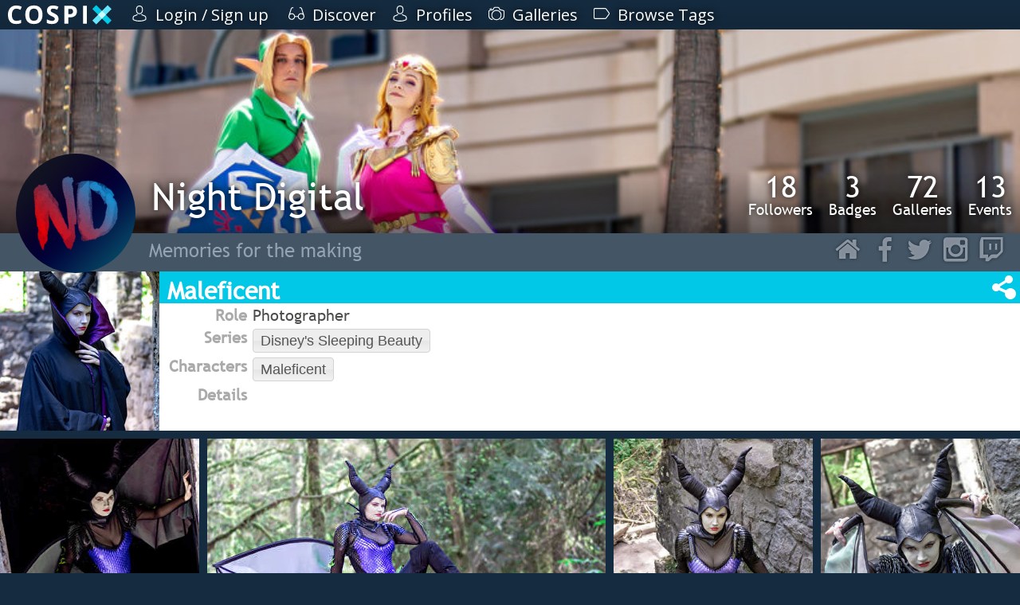

--- FILE ---
content_type: text/html; charset=utf-8
request_url: https://cospix.net/knightofcosplay/gallery/118270
body_size: 10851
content:
<!DOCTYPE html>
<html lang="en" class="notranslate">
<head><meta charset="UTF-8" />

<title>Maleficent - Night Digital - Cospix</title>


<meta name="generator" content="AltaForm" />
<meta name="rating" content="general" />
<meta name="google" content="notranslate" />
<meta name="description" content="Maleficent gallery by Night Digital on Cospix.net - " />

<meta name="viewport" content="width=device-width,initial-scale=1" />
<meta name="theme-color" content="#00C8E6" />

<meta property="fb:app_id" content="117743638408197" />
<meta property="og:type" content="website" />
<meta property="og:url" content="https://cospix.net/knightofcosplay/gallery/118270" />
<meta property="og:site_name" content="Cospix" />
<meta property="og:title" content="Maleficent - Night Digital - Cospix" />

<meta property="og:image" content="//cospix.net/files/fc1/99a/fc199a4c20a4ea3765bd132d21badc86" />
<meta property="og:description" content="Maleficent gallery by Night Digital on Cospix.net - " />

<meta name="twitter:card" content="gallery" /><meta name="twitter:site" content="@cospixnet" /><meta name="twitter:domain" content="Cospix.net" /><meta name="twitter:title" content="Maleficent - Cospix" /><meta name="twitter:description" content="Maleficent gallery by Night Digital on Cospix.net - " /><meta name="twitter:image0" content="" /><meta property="og:image" content="" /><meta name="twitter:image1" content="" /><meta property="og:image" content="" /><meta name="twitter:image2" content="" /><meta property="og:image" content="" /><meta name="twitter:image3" content="" /><meta property="og:image" content="" />

<script>
var urlbase			= '';
var ga_account		= 'UA-45016625-1';
var ga_domain		= 'cospix.net';
var ga_userid		= '0';
window.onerror		= function(message,file,line,col,error) {
	var details		= {
		url:		document.location.href,
		message:	message,
		file:		file,
		line:		line,
		col:		col,
		error:		error,
		trace:		error?error.stack:null
	};
	console.log(details);
	$.post(urlbase+'/status/error', details);
};
</script>

<link rel="canonical" href="https://cospix.net/knightofcosplay/gallery/118270" />

<link rel="stylesheet" type="text/css" href="https://fonts.googleapis.com/css?family=Open+Sans" />

<link rel="stylesheet" type="text/css" href="https://cospix.net/static/css/jquery-textntags.css" />
<link rel="stylesheet" type="text/css" href="https://cospix.net/static/css/altaform.css.gz?8748ea03c8b6cb4cd2df86fd1cb2f344" />

<link rel="icon" sizes="192x192" href="/static/img/cpn-logo-icon.png" />
<link rel="shortcut icon" href="https://cospix.net/static/img/cpn-logo-icon.png" />
<link rel="apple-touch-icon" href="https://cospix.net/static/img/cpn-logo-200.png" />


<script async src="https://pagead2.googlesyndication.com/pagead/js/adsbygoogle.js"></script>

<script src="https://code.jquery.com/jquery-3.6.4.min.js" integrity="sha256-FgpCb/KJQlLNfOu91ta32o/NMZxltwRo8QtmkMRdAu8=" crossorigin="anonymous"></script>
<script>window.jQuery || document.write('<script src="https://cospix.net/static/jquery/jquery-3.6.4.min.js"><\/script>')</script>

<script src="https://code.jquery.com/ui/1.13.2/jquery-ui.min.js" integrity="sha256-VazP97ZCwtekAsvgPBSUwPFKdrwD3unUfSGVYrahUqU=" crossorigin="anonymous"></script>
<script>window.jQuery.ui || document.write('<script src="https://cospix.net/static/jquery/jquery-ui.min.js"><\/script>')</script>

<script src="https://cospix.net/static/js/altaform.js.gz?ed62587f0185886bfb2021aecb0658da"></script>

<script src="https://cospix.net/static/js/underscore.js"></script><script src="https://cospix.net/static/js/jquery-textntags.js"></script>



</head>
<body id="prometheus" class="prometheus-scale">
	<div id="popup-window" style="display:none"></div>
	<div id="af-notice" style="display:none"></div>

	<div style="position:relative; z-index:2">
		<div id="cospix-message-list"></div>
<div id="prometheus-menu-background"></div>


<nav id="prometheus-sidebar">
	<a id="prometheus-sidebar-menu">
		<svg class="svg-hamburger" viewBox="0 0 700 700" xmlns="http://www.w3.org/2000/svg"><path d="m350 0c-74.262 0-145.48 29.5-197.99 82.012-52.512 52.508-82.012 123.73-82.012 197.99s29.5 145.48 82.012 197.99c52.508 52.512 123.73 82.012 197.99 82.012s145.48-29.5 197.99-82.012c52.512-52.508 82.012-123.73 82.012-197.99 0-49.148-12.938-97.434-37.512-140-24.578-42.566-59.922-77.91-102.49-102.49-42.566-24.574-90.852-37.512-140-37.512zm149.33 392c0 4.9492-1.9648 9.6992-5.4648 13.199s-8.25 5.4688-13.199 5.4688h-261.34c-4.9492 0-9.6992-1.9688-13.199-5.4688s-5.4648-8.25-5.4648-13.199v-37.332c0-4.9531 1.9648-9.6992 5.4648-13.199 3.5-3.5039 8.25-5.4688 13.199-5.4688h261.34c4.9492 0 9.6992 1.9648 13.199 5.4688 3.5 3.5 5.4648 8.2461 5.4648 13.199zm0-93.332c0 4.9492-1.9648 9.6992-5.4648 13.199s-8.25 5.4648-13.199 5.4648h-261.34c-4.9492 0-9.6992-1.9648-13.199-5.4648s-5.4648-8.25-5.4648-13.199v-37.336c0-4.9492 1.9648-9.6992 5.4648-13.199s8.25-5.4648 13.199-5.4648h261.34c4.9492 0 9.6992 1.9648 13.199 5.4648s5.4648 8.25 5.4648 13.199zm0-93.332v-0.003907c0 4.9531-1.9648 9.6992-5.4648 13.199-3.5 3.5039-8.25 5.4688-13.199 5.4688h-261.34c-4.9492 0-9.6992-1.9648-13.199-5.4688-3.5-3.5-5.4648-8.2461-5.4648-13.199v-37.332c0-4.9492 1.9648-9.6992 5.4648-13.199s8.25-5.4688 13.199-5.4688h261.34c4.9492 0 9.6992 1.9688 13.199 5.4688s5.4648 8.25 5.4648 13.199z"/></svg>

	</a>

	<a href="/" id="cospix-logo-mobile">
		<svg class="svg-cospix" xmlns="http://www.w3.org/2000/svg" viewBox="0 0 450 85"><g transform="matrix(1.25,0,0,-1.25,0,85)"><g transform="scale(0.1,0.1)"><path d="m294.469,551.512c-49.977,0 -88.828,-18.91 -116.383,-56.434 -27.406,-37.668 -41.188,-90.144 -41.188,-157.422 0,-139.984 52.625,-210.047 157.571,-210.047 44.121,0 97.476,10.993 160.207,33.129l0,-111.6989C403.23,27.6445 345.629,16.8008 282.012,16.8008 190.691,16.8008 120.891,44.5313 72.5547,99.9063 24.2148,155.281 0,234.906 0,338.535c0,65.227 11.8711,122.387 35.6133,171.496 23.7461,49.106 57.8984,86.77 102.4607,113.008 44.41,26.09 96.594,39.289 156.395,39.289 60.98,0 122.246,-14.805 183.812,-44.269L435.332,509.883c-23.453,11.137 -47.082,20.847 -70.793,29.168 -23.723,8.324 -47.055,12.461 -70.07,12.461zM1200,340.152c0,-103.929 -25.86,-183.656 -77.39,-239.511 -51.47,-55.7933 -125.325,-83.8402 -221.485,-83.8402 -96.297,0 -170.055,28.0117 -221.625,83.8402 -51.574,55.82 -77.242,135.879 -77.242,240.382 0,104.512 25.777,184.461 77.387,239.508 51.687,55.133 125.769,82.668 222.359,82.668 96.445,0 170.236,-27.828 221.336,-83.398 51.02,-55.492 76.66,-135.442 76.66,-239.649zm-458.203,0c0,-70.066 13.277,-122.922 39.867,-158.457 26.574,-35.511 66.402,-53.207 119.461,-53.207 106.125,0 159.335,70.649 159.335,211.664 0,141.442 -52.92,212.239 -158.456,212.239 -53.059,0 -92.981,-17.856 -119.899,-53.5 -26.867,-35.582 -40.308,-88.536 -40.308,-158.739zM1757.96,199.727c0,-56.575 -20.35,-101.3481 -61.12,-133.977 -40.7,-32.5703 -97.63,-48.9492 -170.33,-48.9492 -66.98,0 -126.19,12.6015 -177.8,37.8125l0,123.7107c42.37,-18.906 78.31,-32.195 107.59,-39.871 29.32,-7.687 56.29,-11.723 80.62,-11.723 29.17,0 51.56,5.668 67.13,16.856 15.61,11.207 23.46,27.703 23.46,49.836 0,12.168 -3.55,23.168 -10.41,32.832 -6.74,9.508 -16.84,18.824 -30.19,27.703 -13.29,8.828 -40.41,23.152 -81.35,42.512 -38.34,18.129 -67.15,35.332 -86.34,51.886 -19.19,16.543 -34.49,35.915 -46.02,58.043 -11.45,21.961 -17.15,47.786 -17.15,77.247 0,55.554 18.85,99.328 56.43,131.043 37.59,31.722 89.7,47.64 156.1,47.64 32.69,0 63.8,-3.89 93.52,-11.586 29.61,-7.668 60.54,-18.613 92.93,-32.683l-42.95,-103.485c-33.56,13.781 -61.28,23.324 -83.11,28.731 -21.82,5.406 -43.38,8.207 -64.63,8.207 -25.22,0 -44.55,-5.91 -57.91,-17.59 -13.43,-11.746 -20.22,-27.117 -20.22,-46.027 0,-11.727 2.74,-21.95 8.2,-30.629 5.5,-8.735 14.07,-17.157 25.95,-25.364 11.87,-8.207 40.05,-22.839 84.28,-43.972 58.79,-28.086 99,-56.262 120.78,-84.43 21.72,-28.086 32.54,-62.742 32.54,-103.773zm337.5,158.156 43.83,0c40.89,0 71.53,8.07 91.9,24.187 20.36,16.118 30.49,39.723 30.49,70.649 0,31.222 -8.5,54.23 -25.51,69.183 -17,14.801 -43.83,22.282 -80.18,22.282l-60.53,0 0,-186.301zm300.63,99.527c0,-67.574 -21.12,-119.172 -63.33,-154.933 -42.2,-35.758 -102.32,-53.793 -180.13,-53.793l-57.17,0 0,-223.2387 -133.09,0 0,627.7887 200.51,0c76.23,0 134.12,-16.414 173.69,-49.097 39.73,-32.836 59.52,-81.649 59.52,-146.727zm211.16,-431.9647 0,627.7887 133.1,0 0,-627.7887 -133.1,0" style="fill:#fff" /><path d="M3600,140.598 3465.49,6.08594 2932.17,539.402 3066.68,673.914 3600,140.598" style="fill:#00C8E6" /><path d="M3600,539.402 3465.49,673.914 2932.17,140.598 3066.68,6.08594 3600,539.402" style="fill:#66e6fa" /><path d="M3400.59,340.004 3266.08,205.492 3131.57,340l134.52,134.512 134.5,-134.508" style="fill:#CDF9FF" /></g></g></svg>
	</a>

	<div id="prometheus-sidebar-links">

		<a href="/" id="cospix-logo">
			<svg class="svg-cospix" xmlns="http://www.w3.org/2000/svg" viewBox="0 0 450 85"><g transform="matrix(1.25,0,0,-1.25,0,85)"><g transform="scale(0.1,0.1)"><path d="m294.469,551.512c-49.977,0 -88.828,-18.91 -116.383,-56.434 -27.406,-37.668 -41.188,-90.144 -41.188,-157.422 0,-139.984 52.625,-210.047 157.571,-210.047 44.121,0 97.476,10.993 160.207,33.129l0,-111.6989C403.23,27.6445 345.629,16.8008 282.012,16.8008 190.691,16.8008 120.891,44.5313 72.5547,99.9063 24.2148,155.281 0,234.906 0,338.535c0,65.227 11.8711,122.387 35.6133,171.496 23.7461,49.106 57.8984,86.77 102.4607,113.008 44.41,26.09 96.594,39.289 156.395,39.289 60.98,0 122.246,-14.805 183.812,-44.269L435.332,509.883c-23.453,11.137 -47.082,20.847 -70.793,29.168 -23.723,8.324 -47.055,12.461 -70.07,12.461zM1200,340.152c0,-103.929 -25.86,-183.656 -77.39,-239.511 -51.47,-55.7933 -125.325,-83.8402 -221.485,-83.8402 -96.297,0 -170.055,28.0117 -221.625,83.8402 -51.574,55.82 -77.242,135.879 -77.242,240.382 0,104.512 25.777,184.461 77.387,239.508 51.687,55.133 125.769,82.668 222.359,82.668 96.445,0 170.236,-27.828 221.336,-83.398 51.02,-55.492 76.66,-135.442 76.66,-239.649zm-458.203,0c0,-70.066 13.277,-122.922 39.867,-158.457 26.574,-35.511 66.402,-53.207 119.461,-53.207 106.125,0 159.335,70.649 159.335,211.664 0,141.442 -52.92,212.239 -158.456,212.239 -53.059,0 -92.981,-17.856 -119.899,-53.5 -26.867,-35.582 -40.308,-88.536 -40.308,-158.739zM1757.96,199.727c0,-56.575 -20.35,-101.3481 -61.12,-133.977 -40.7,-32.5703 -97.63,-48.9492 -170.33,-48.9492 -66.98,0 -126.19,12.6015 -177.8,37.8125l0,123.7107c42.37,-18.906 78.31,-32.195 107.59,-39.871 29.32,-7.687 56.29,-11.723 80.62,-11.723 29.17,0 51.56,5.668 67.13,16.856 15.61,11.207 23.46,27.703 23.46,49.836 0,12.168 -3.55,23.168 -10.41,32.832 -6.74,9.508 -16.84,18.824 -30.19,27.703 -13.29,8.828 -40.41,23.152 -81.35,42.512 -38.34,18.129 -67.15,35.332 -86.34,51.886 -19.19,16.543 -34.49,35.915 -46.02,58.043 -11.45,21.961 -17.15,47.786 -17.15,77.247 0,55.554 18.85,99.328 56.43,131.043 37.59,31.722 89.7,47.64 156.1,47.64 32.69,0 63.8,-3.89 93.52,-11.586 29.61,-7.668 60.54,-18.613 92.93,-32.683l-42.95,-103.485c-33.56,13.781 -61.28,23.324 -83.11,28.731 -21.82,5.406 -43.38,8.207 -64.63,8.207 -25.22,0 -44.55,-5.91 -57.91,-17.59 -13.43,-11.746 -20.22,-27.117 -20.22,-46.027 0,-11.727 2.74,-21.95 8.2,-30.629 5.5,-8.735 14.07,-17.157 25.95,-25.364 11.87,-8.207 40.05,-22.839 84.28,-43.972 58.79,-28.086 99,-56.262 120.78,-84.43 21.72,-28.086 32.54,-62.742 32.54,-103.773zm337.5,158.156 43.83,0c40.89,0 71.53,8.07 91.9,24.187 20.36,16.118 30.49,39.723 30.49,70.649 0,31.222 -8.5,54.23 -25.51,69.183 -17,14.801 -43.83,22.282 -80.18,22.282l-60.53,0 0,-186.301zm300.63,99.527c0,-67.574 -21.12,-119.172 -63.33,-154.933 -42.2,-35.758 -102.32,-53.793 -180.13,-53.793l-57.17,0 0,-223.2387 -133.09,0 0,627.7887 200.51,0c76.23,0 134.12,-16.414 173.69,-49.097 39.73,-32.836 59.52,-81.649 59.52,-146.727zm211.16,-431.9647 0,627.7887 133.1,0 0,-627.7887 -133.1,0" style="fill:#fff" /><path d="M3600,140.598 3465.49,6.08594 2932.17,539.402 3066.68,673.914 3600,140.598" style="fill:#00C8E6" /><path d="M3600,539.402 3465.49,673.914 2932.17,140.598 3066.68,6.08594 3600,539.402" style="fill:#66e6fa" /><path d="M3400.59,340.004 3266.08,205.492 3131.57,340l134.52,134.512 134.5,-134.508" style="fill:#CDF9FF" /></g></g></svg>
		</a>



		<a href="/login">
			
			<svg class="svg-profile" xmlns="http://www.w3.org/2000/svg" viewBox="0 0 482.9 482.9"><path d="M239.7,260.2c0.5,0,1,0,1.6,0c0.2,0,0.4,0,0.6,0c0.3,0,0.7,0,1,0c29.3-0.5,53-10.8,70.5-30.5c38.5-43.4,32.1-117.8,31.4-124.9c-2.5-53.3-27.7-78.8-48.5-90.7C280.8,5.2,262.7,0.4,242.5,0h-0.7c-0.1,0-0.3,0-0.4,0h-0.6c-11.1,0-32.9,1.8-53.8,13.7c-21,11.9-46.6,37.4-49.1,91.1c-0.7,7.1-7.1,81.5,31.4,124.9C186.7,249.4,210.4,259.7,239.7,260.2zM164.6,107.3c0-0.3,0.1-0.6,0.1-0.8c3.3-71.7,54.2-79.4,76-79.4h0.4c0.2,0,0.5,0,0.8,0c27,0.6,72.9,11.6,76,79.4c0,0.3,0,0.6,0.1,0.8c0.1,0.7,7.1,68.7-24.7,104.5c-12.6,14.2-29.4,21.2-51.5,21.4c-0.2,0-0.3,0-0.5,0l0,0c-0.2,0-0.3,0-0.5,0c-22-0.2-38.9-7.2-51.4-21.4C157.7,176.2,164.5,107.9,164.6,107.3zM446.8,383.6c0-0.1,0-0.2,0-0.3c0-0.8-0.1-1.6-0.1-2.5c-0.6-19.8-1.9-66.1-45.3-80.9c-0.3-0.1-0.7-0.2-1-0.3c-45.1-11.5-82.6-37.5-83-37.8c-6.1-4.3-14.5-2.8-18.8,3.3c-4.3,6.1-2.8,14.5,3.3,18.8c1.7,1.2,41.5,28.9,91.3,41.7c23.3,8.3,25.9,33.2,26.6,56c0,0.9,0,1.7,0.1,2.5c0.1,9-0.5,22.9-2.1,30.9c-16.2,9.2-79.7,41-176.3,41c-96.2,0-160.1-31.9-176.4-41.1c-1.6-8-2.3-21.9-2.1-30.9c0-0.8,0.1-1.6,0.1-2.5c0.7-22.8,3.3-47.7,26.6-56c49.8-12.8,89.6-40.6,91.3-41.7c6.1-4.3,7.6-12.7,3.3-18.8c-4.3-6.1-12.7-7.6-18.8-3.3c-0.4,0.3-37.7,26.3-83,37.8c-0.4,0.1-0.7,0.2-1,0.3c-43.4,14.9-44.7,61.2-45.3,80.9c0,0.9,0,1.7-0.1,2.5c0,0.1,0,0.2,0,0.3c-0.1,5.2-0.2,31.9,5.1,45.3c1,2.6,2.8,4.8,5.2,6.3c3,2,74.9,47.8,195.2,47.8s192.2-45.9,195.2-47.8c2.3-1.5,4.2-3.7,5.2-6.3C447,415.5,446.9,388.8,446.8,383.6z"/></svg>
			<span>Login / Sign up</span>
		</a>



		

		




		



		<a href="/discover">
			<svg class="svg-discover" xmlns="http://www.w3.org/2000/svg" viewBox="0 0 487.803 487.803"><path d="M480.6,296.133L416,91.033c-9.1-29.9-40.9-46.8-70.8-37.7c-7.1,2.2-11.2,9.7-9,16.8s9.7,11.2,16.8,9c15.7-4.8,32.3,4.1,37.1,19.8v0.1l46.2,146.9c-14.7-8.3-31.6-13-49.6-13c-51.8,0-94.6,39.2-100.4,89.4h-85c-6.6-49.4-49-87.6-100.2-87.6c-18.1,0-35.1,4.8-49.8,13.1l46.8-148.8v-0.1c4.8-15.7,21.4-24.6,37.1-19.8c7.1,2.2,14.7-1.9,16.8-9c2.2-7.1-1.9-14.7-9-16.8c-29.9-9.1-61.6,7.8-70.8,37.7l-64.4,205.3c-0.2,0.6-0.3,1.1-0.4,1.7c-4.7,11.7-7.4,24.5-7.4,37.8c0,55.7,45.4,101.1,101.1,101.1c51.2,0,93.6-38.2,100.2-87.6h85.5c7.4,48.5,49.4,85.8,99.9,85.8c55.7,0,101.1-45.4,101.1-101.1C487.9,320.633,485.3,307.833,480.6,296.133zM101.2,409.933c-40.9,0-74.1-33.2-74.1-74.1s33.2-74.1,74.1-74.1s74.1,33.2,74.1,74.1S142,409.933,101.2,409.933zM386.8,408.133c-40.9,0-74.1-33.2-74.1-74.1s33.3-74.1,74.1-74.1s74.1,33.2,74.1,74.1S427.7,408.133,386.8,408.133z"/></svg>
			<span>Discover</span>
		</a><a href="/profile">
			<svg class="svg-profile" xmlns="http://www.w3.org/2000/svg" viewBox="0 0 482.9 482.9"><path d="M239.7,260.2c0.5,0,1,0,1.6,0c0.2,0,0.4,0,0.6,0c0.3,0,0.7,0,1,0c29.3-0.5,53-10.8,70.5-30.5c38.5-43.4,32.1-117.8,31.4-124.9c-2.5-53.3-27.7-78.8-48.5-90.7C280.8,5.2,262.7,0.4,242.5,0h-0.7c-0.1,0-0.3,0-0.4,0h-0.6c-11.1,0-32.9,1.8-53.8,13.7c-21,11.9-46.6,37.4-49.1,91.1c-0.7,7.1-7.1,81.5,31.4,124.9C186.7,249.4,210.4,259.7,239.7,260.2zM164.6,107.3c0-0.3,0.1-0.6,0.1-0.8c3.3-71.7,54.2-79.4,76-79.4h0.4c0.2,0,0.5,0,0.8,0c27,0.6,72.9,11.6,76,79.4c0,0.3,0,0.6,0.1,0.8c0.1,0.7,7.1,68.7-24.7,104.5c-12.6,14.2-29.4,21.2-51.5,21.4c-0.2,0-0.3,0-0.5,0l0,0c-0.2,0-0.3,0-0.5,0c-22-0.2-38.9-7.2-51.4-21.4C157.7,176.2,164.5,107.9,164.6,107.3zM446.8,383.6c0-0.1,0-0.2,0-0.3c0-0.8-0.1-1.6-0.1-2.5c-0.6-19.8-1.9-66.1-45.3-80.9c-0.3-0.1-0.7-0.2-1-0.3c-45.1-11.5-82.6-37.5-83-37.8c-6.1-4.3-14.5-2.8-18.8,3.3c-4.3,6.1-2.8,14.5,3.3,18.8c1.7,1.2,41.5,28.9,91.3,41.7c23.3,8.3,25.9,33.2,26.6,56c0,0.9,0,1.7,0.1,2.5c0.1,9-0.5,22.9-2.1,30.9c-16.2,9.2-79.7,41-176.3,41c-96.2,0-160.1-31.9-176.4-41.1c-1.6-8-2.3-21.9-2.1-30.9c0-0.8,0.1-1.6,0.1-2.5c0.7-22.8,3.3-47.7,26.6-56c49.8-12.8,89.6-40.6,91.3-41.7c6.1-4.3,7.6-12.7,3.3-18.8c-4.3-6.1-12.7-7.6-18.8-3.3c-0.4,0.3-37.7,26.3-83,37.8c-0.4,0.1-0.7,0.2-1,0.3c-43.4,14.9-44.7,61.2-45.3,80.9c0,0.9,0,1.7-0.1,2.5c0,0.1,0,0.2,0,0.3c-0.1,5.2-0.2,31.9,5.1,45.3c1,2.6,2.8,4.8,5.2,6.3c3,2,74.9,47.8,195.2,47.8s192.2-45.9,195.2-47.8c2.3-1.5,4.2-3.7,5.2-6.3C447,415.5,446.9,388.8,446.8,383.6z"/></svg>
			<span>Profiles</span>
		</a><a href="/gallery">
			<svg class="svg-gallery" xmlns="http://www.w3.org/2000/svg" viewBox="0 0 487.7 487.7"><path d="M480.5,151.65c-2-1.1-48.8-25.4-126.8-40.1l-3-12.8c-7.8-33.5-37.3-57-71.8-57h-70.1c-34.4,0-63.9,23.4-71.8,57l-3,12.8c-78,14.6-124.8,39-126.8,40.1c-4.4,2.3-7.2,6.9-7.2,11.9v159c0,63.7,51.8,115.6,115.6,115.6c7.5,0,13.5-6,13.5-13.5s-6-13.5-13.5-13.5c-48.8,0-88.6-39.7-88.6-88.6v-150.5c16.2-7.4,59-24.9,120.5-35.5c5.3-0.9,9.6-5,10.8-10.2l5-21.5c5-21.2,23.6-36.1,45.5-36.1h70.1c21.8,0,40.5,14.8,45.5,36.1l5,21.5c1.2,5.3,5.5,9.3,10.8,10.2c61.3,10.6,104.2,28.1,120.5,35.5v150.5c0,48.8-39.7,88.6-88.6,88.6c-7.5,0-13.5,6-13.5,13.5s6,13.5,13.5,13.5c63.7,0,115.6-51.8,115.6-115.6v-159C487.7,158.55,485,153.95,480.5,151.65zM44.2,124.05c1.4,0,2.8-0.2,4.2-0.7c14.2-4.7,29.1-8.9,44.3-12.5c7.3-1.7,11.7-9,10-16.2c-1.7-7.3-9-11.7-16.2-10c-15.9,3.8-31.6,8.2-46.6,13.1c-7.1,2.3-10.9,10-8.6,17C33.3,120.45,38.6,124.05,44.2,124.05zM243.9,135.05c-85.7,0-155.4,69.7-155.4,155.4s69.7,155.5,155.4,155.5s155.4-69.7,155.4-155.4S329.6,135.05,243.9,135.05zM243.9,418.95c-70.8,0-128.4-57.6-128.4-128.4s57.6-128.5,128.4-128.5s128.4,57.6,128.4,128.4S314.7,418.95,243.9,418.95z"/></svg>
			<span>Galleries</span>
		</a><a href="/tag">
			<svg xmlns="http://www.w3.org/2000/svg" viewBox="0 0 487.85 487.85"><path d="M479,215.275l-83.5-113.9c-11-15-33.3-26.3-51.8-26.3H39.2c-21.6,0-39.2,17.6-39.2,39.2v259.3c0,21.6,17.6,39.2,39.2,39.2h304.5c18.6,0,40.9-11.3,51.8-26.3l83.5-113.9C490.8,256.575,490.8,231.375,479,215.275zM457.2,256.775l-83.5,113.9c-5.8,8-20.2,15.2-30.1,15.2H39.2c-6.7,0-12.2-5.5-12.2-12.2v-259.4c0-6.7,5.5-12.2,12.2-12.2h304.5c9.9,0,24.2,7.3,30.1,15.2l83.5,113.9C462.1,237.875,462.1,250.075,457.2,256.775z"/></svg>
			<span>Browse Tags</span>
		</a>




	</div>
<!--
	<footer id="copyright">
		<a href="/legal">
			<svg viewBox="0 0 200 200" xmlns="http://www.w3.org/2000/svg"><defs><mask id="svg-copyright"><circle cx="100" cy="100" r="78" fill="white" /><circle cx="100" cy="100" r="60" fill="black" /><circle cx="100" cy="100" r="20" fill="white" /><rect x="115" y="94" width="45" height="16" fill="white" /></mask></defs><circle cx="100" cy="100" r="100" mask="url(#copyright)" /></svg>
		</a>
	</footer>

	<footer id="prometheus-footer">
		<div>
			<a href="/legal">&copy; 2026 Cospix.net</a>
		</div>
	</footer>
-->
</nav>


<script>
$('#prometheus-sidebar-menu, #prometheus-menu-background').click(function(){
	$('#prometheus-sidebar-links').slideToggle();
	$('#prometheus-menu-background').fadeToggle();
});
/*
$(window).on('resize', function(){
	if ($('#prometheus-sidebar-menu').css('display') == 'none') {
		$('#prometheus-sidebar-links').show();
	}
});
*/
</script>

	</div>

	<div id="body">
		
		<div class="clear"></div>
<script>
if (typeof Dropzone !== 'undefined') {
	Dropzone.autoDiscover=false;
}
</script>

<main itemscope>
	<div id="cpn-profile-canvas">


		<div id="cpn-profile-top" style="background-image:url(//cospix.net/files/9d0/e9a/9d0e9a5e61c19fa01f3268c0f6e74af6.jpg)">
			

			<a href="/knightofcosplay" id="cpn-profile-icon">
				
				<img src="//cospix.net/files/a3e/ecc/a3eeccd3c4ab9e6bf5a704e0254aa309.png" alt="Night Digital" class="cpn-profile-pic-2586" />
			</a>
			<div>
				<div class="cpn-profile-stats">
					<a href="/knightofcosplay/followers">
						<span>18</span>
						Followers
					</a><a>
						<span>3</span>
						Badges
					</a><a href="/knightofcosplay/galleries">
						<span>72</span>
						Galleries
					</a><a href="/knightofcosplay/conventions">
						<span>13</span>
						Events
					</a>
				</div>
				<div class="cpn-propfile-bar">
					<a class="cpn-profile-name" href="/knightofcosplay">
						Night Digital
					</a>

				</div>
			</div>
		</div>

		<div class="cpn-profile-social">
			<span>Memories for the making</span>
			<div>
				<a itemprop="sameas" target="_blank" href="https://nightdenizen.wixsite.com/nightdigital">
					<svg xmlns="http://www.w3.org/2000/svg" class="cpn-svg cpn-svg-home" preserveAspectRatio="none" viewBox="0 0 52 52"><path fill="#00C8E6" d="m 29.2,43.5 c 10.2,0 0,0 10.2,0 1.3,0 2,-0.7 2,-2 l 0,-12.4 C 41.4,28.7 41.3,28.5 41,28.3 35.4,23.7 30.6,19.7 25.7,15.7 20.6,19.9 15.4,24.2 10.3,28.4 10.1,28.5 10,28.7 10,29 l 0,12.5 c 0,1.3 0.7,2 2,2 10.2,0 0,0 10.2,0 l 0,-10.4 7,0 z M 34.4,14.8 C 32.3,12.9 29.9,11 28,9.4 26.7,8.25 24.7,8.45 23.6,9.3 c -1.4,1.2 -2.8,2.3 -4.2,3.5 -5,4.1 -9.9,8.3 -14.9,12.4 -0.8,0.7 -0.9,1 -0.2,1.9 0.3,0.5 0.7,0.9 1.1,1.4 0.6,0.7 1,0.8 1.7,0.2 6.6,-5.6 12.8,-10.6 18.6,-15.5 6.3,5.3 13.1,11 18.6,15.6 0.6,0.5 1,0.5 1.5,-0.1 0.4,-0.5 0.9,-1 1.3,-1.6 0.6,-0.7 0.6,-1.1 -0.1,-1.7 l -5.4,-4.5 c -0.2,-0.2 -0.3,-0.4 -0.3,-0.7 l 0,-10.5 C 41.3,8.9 41,8.6 40.2,8.6 l -4.6,0 c -1,0 -1.3,0.2 -1.3,1.2 0.1,1.7 0.1,3.3 0.1,5 z"/></svg>
				</a><a itemprop="sameas" target="_blank" href="https://www.facebook.com/nytdigital/">
					<svg class="cpn-svg cpn-svg-facebook" preserveAspectRatio="none" xmlns="http://www.w3.org/2000/svg" viewBox="0 0 52 52"><path fill="#00C8E6" d="M38.7,28.3l1-7.9h-7.8v-5c0-2.3,0.6-3.8,3.9-3.8l4.2,0v-7c-0.7-0.1-3.2-0.3-6.1-0.3c-6,0-10.1,3.7-10.1,10.4v5.8H17v7.9h6.8v20.2h8.1V28.3H38.7z"/></svg>
				</a><a itemprop="sameas" target="_blank" href="https://twitter.com/nightdigital_">
					<svg class="cpn-svg cpn-svg-twitter" preserveAspectRatio="none" xmlns="http://www.w3.org/2000/svg" viewBox="0 0 52 52"><path fill="#00C8E6" d="M48,13.2c-1.6,0.7-3.4,1.2-5.2,1.4c1.9-1.1,3.3-2.9,4-5c-1.7,1-3.7,1.8-5.7,2.2c-1.7-1.8-4-2.9-6.6-2.9c-5,0-9,4.1-9,9c0,0.7,0.1,1.4,0.2,2.1c-7.5-0.4-14.2-4-18.6-9.5c-0.8,1.3-1.2,2.9-1.2,4.5c0,3.1,1.6,5.9,4,7.5c-1.5,0-2.9-0.5-4.1-1.1v0.1c0,4.4,3.1,8,7.3,8.9c-0.8,0.2-1.6,0.3-2.4,0.3c-0.6,0-1.1-0.1-1.7-0.2c1.2,3.6,4.5,6.2,8.4,6.3c-3.1,2.4-7,3.9-11.2,3.9c-0.7,0-1.4,0-2.2-0.1c4,2.6,8.8,4.1,13.9,4.1C34.5,44.8,43.6,31,43.6,19c0-0.4,0-0.8,0-1.2C45.3,16.6,46.8,15,48,13.2z"/></svg>
				</a><a itemprop="sameas" target="_blank" href="https://www.instagram.com/nightdigital/">
					<svg class="cpn-svg cpn-svg-instagram" preserveAspectRatio="none" xmlns="http://www.w3.org/2000/svg" viewBox="0 0 52 52"><path fill="#00C8E6" d="M10.1,4.7h32.5c3.1,0,5.6,2.5,5.6,5.6v32.5c0,3.1-2.5,5.6-5.6,5.6H10.1c-3.1,0-5.6-2.5-5.6-5.6V10.3C4.4,7.2,7,4.7,10.1,4.7z M36.3,9.5c-1.1,0-2,0.9-2,2v4.7c0,1.1,0.9,2,2,2h4.9c1.1,0,2-0.9,2-2v-4.7c0-1.1-0.9-2-2-2H36.3z M43.2,23.1h-3.8c0.4,1.2,0.6,2.4,0.6,3.8c0,7.3-6.1,13.2-13.6,13.2c-7.5,0-13.6-5.9-13.6-13.2c0-1.3,0.2-2.6,0.6-3.8h-4v18.5c0,1,0.8,1.7,1.7,1.7h30.4c1,0,1.7-0.8,1.7-1.7V23.1z M26.3,17.9c-4.8,0-8.8,3.8-8.8,8.5c0,4.7,3.9,8.5,8.8,8.5c4.8,0,8.8-3.8,8.8-8.5C35.1,21.7,31.2,17.9,26.3,17.9z"/></svg>
				</a><a itemprop="sameas" target="_blank" href="http://twitch.tv/nightdenizen">
					<svg class="cpn-svg cpn-svg-twitch" preserveAspectRatio="none" xmlns="http://www.w3.org/2000/svg" viewBox="0 0 52 52"><path fill="#00C8E6" d="M15.6,47.9c0-1.9,0-3.7,0-5.7c-3.5,0-6.9,0-10.4,0c0-0.6-0.1-1-0.1-1.5c0-9.3-0.1-18.5,0.1-27.8c0-1.6,0.8-3.3,1.4-4.9C7,6.9,7.2,5.2,8.1,4.6C9,4,10.7,4.3,12,4.3c11,0,22.1,0,33.1,0c0.5,0,1.1,0,1.8,0c0,0.6,0,1.1,0,1.6c0,7.9,0,15.8,0,23.7c0,0.7-0.4,1.6-0.8,2.1c-3.2,3.3-6.4,6.5-9.7,9.7c-0.5,0.4-1.2,0.7-1.9,0.8c-2.1,0.1-4.3,0-6.4,0.1c-0.6,0-1.3,0.3-1.7,0.7c-1.5,1.3-2.8,2.8-4.3,4.2c-0.3,0.3-0.7,0.7-1.1,0.7C19.2,48,17.5,47.9,15.6,47.9z M20.3,41.3c1.9-1.9,3.4-3.5,5-5c0.4-0.4,1.1-0.7,1.6-0.7c2.8-0.1,5.5,0,8.3-0.1c0.7,0,1.5-0.4,2-0.8c1.7-1.6,3.4-3.3,5-5c0.5-0.5,0.8-1.3,0.8-2c0.1-6.1,0-12.2,0-18.2c0-0.4,0-0.9-0.1-1.3c-10.5,0-20.8,0-31.2,0c0,9.2,0,18.2,0,27.4c2.8,0,5.6,0,8.4,0C20.3,37.5,20.3,39.2,20.3,41.3z M36.3,27c-1.2,0-2.4,0-3.6,0c0-3.7,0-7.4,0-11.2c1.2,0,2.3,0,3.6,0C36.3,19.5,36.3,23.2,36.3,27z M25.9,27c-1.2,0-2.4,0-3.7,0c0-3.7,0-7.4,0-11.2c1.2,0,2.4,0,3.7,0C25.9,19.5,25.9,23.2,25.9,27z"/></svg>
				</a>
				
			</div>
		</div>

		<div id="cpn-profile-body">
<div data-gallery-id="118270" class="cpn-gallery">

	<span class="gallery-pic">
		
		<input id="file-gallery" type="file" name="file" accept="image/*" data-url="/gallery/set/icon/118270"  />
		<img src="//cospix.net/files/fc1/99a/fc199a4c20a4ea3765bd132d21badc86" class="cpn-gallery-image" alt="Maleficent Thumbnail" />
	</span>


	<div class="cpn-gallery-title cpn-header">
		<aside class="cpn-gallery-share cpn-more">
			<div class="cpn-more-content">
				<a target="_blank" href="https://www.facebook.com/sharer/sharer.php?u=https%3A%2F%2Fcospix.net%2Fknightofcosplay%2Fgallery%2F118270">Share on Facebook</a>
				<a target="_blank" href="https://twitter.com/home?status=Check+out+Maleficent+by+anonymous+on+@CospixNet+https%3A%2F%2Fcospix.net%2Fknightofcosplay%2Fgallery%2F118270">Share on Twitter</a>
				<a target="_blank" href="https://plus.google.com/share?url=https%3A%2F%2Fcospix.net%2Fknightofcosplay%2Fgallery%2F118270">Share on Google+</a>
				<a target="_blank" href="http://pinterest.com/pin/create/button?url=https%3A%2F%2Fcospix.net%2Fknightofcosplay%2Fgallery%2F118270&amp;media=%2F%2Fcospix.net%2Ffiles%2Ffc1%2F99a%2Ffc199a4c20a4ea3765bd132d21badc86">Share on Pinterest</a>
				<a target="_blank" href="http://www.tumblr.com/share/photo?source=%2F%2Fcospix.net%2Ffiles%2Ffc1%2F99a%2Ffc199a4c20a4ea3765bd132d21badc86&amp;click_thru=https%3A%2F%2Fcospix.net%2Fknightofcosplay%2Fgallery%2F118270">Share on Tumblr</a>
			</div>
		</aside>

		

		<h3 itemprop="name">Maleficent</h3>
	</div>


	<div class="cpn-gallery-info">
		<table>



			
			



			<tr class="cpn-gallery-tag">
				<th>Role</th>
				<td>
					<div>
						
						Photographer
					</div>
					
				</td>
			</tr>




			<tr>
				<th>Series</th>
				<td>
					<div id="tags-series">
						<a href="/tag/series/disney%27s%20sleeping%20beauty">
							Disney&apos;s Sleeping Beauty
						</a>
					</div>
				</td>
			</tr>



			<tr>
				<th>Characters</th>
				<td>
					<div id="tags-characters">
						<a href="/tag/character/maleficent">
							Maleficent
						</a>
					</div>
				</td>
			</tr>


			<tr>
				<th>Details</th>
				<td>
					
					<div class="cpn-gallery-notes">
						<p></p>
					</div>
				</td>
				
			</tr>

		</table>

	</div>

	<div class="clear"></div>

</div>
<script>
$(function(){
	$('.cpn-gallery-notes').readmore({
		beforeToggle: function() { $('.readmore-js-toggle').remove(); },
		maxHeight: 320,
	});

	$('#cpn-gallery-folder td').click(function(){
		$('#cpn-gallery-folder td.cpn-folder-selected').removeClass('cpn-folder-selected');
		$(this).addClass('cpn-folder-selected');

		var url = '/gallery';
		url += $(this).text().trim().toLowerCase() + '?id=118270';
		$('#gallery-body').load(url);
	});

	$('.cpn-gallery-notes').readmore({
		beforeToggle: function() { $('.readmore-js-toggle').remove(); },
		maxHeight: 200,
	});


	var tagsokay = false;

	['series', 'characters'].forEach(function(item, index){
		$('#tags-'+item).tagit({
			animate:			false,
			caseSensitive:		false,
			allowDuplicates:	false,
			allowSpaces:		true,
			readOnly:			0 !== 2586,
			tagLimit:			20,
			singleField:		true,
			parentSelector:		'div',
			childSelector:		'a',
			fieldName:			'tags-'+item,

			autocomplete:		{
				delay:			250,
				minLength:		1,
				source:			'/search/'+item,
			},

			afterTagAdded:		function(event, ui) {
				if (!tagsokay) return;
				$.post('/gallery/set/'+item, {
					id:		"118270",
					text:	$('input[name="tags-'+item+'"]').val(),
				});
			},

			afterTagRemoved:	function(event, ui) {
				if (!tagsokay) return;
				$.post('/gallery/set/'+item, {
					id:		"118270",
					text:	$('input[name="tags-'+item+'"]').val(),
				});
			},
		});
	});

	tagsokay = true;
});
</script>




<form action="https://cospix.net/upload" class="prometheus-dropzone" method="post" enctype="multipart/form-data">
	<input type="hidden" name="gallery_id" value="118270" />
<div class="cpn-discover cpn-prometheus " >
<a	href="/knightofcosplay/gallery/118270/d7c9f4ea6c9aaf1392de434bcdd974d9"
	style="width:200px; background-color:#1b121b"
	class="cpn-prometheus-item "
	id="cpn_photo-d7c9f4ea6c9aaf1392de434bcdd974d9">
	<figure style="color:#1b121b">
		<img src="//cospix.net/files/4c4/91d/4c491d74279b99bfb0f218b585d6d7b5.jpg" />
		<figcaption>
			<div class="cpn-discover-text">
				
				
				<span>Maleficent</span>
			</div>
		</figcaption>
	</figure>
</a>
<a	href="/knightofcosplay/gallery/118270/89162774fa1a9e8185177d03335fdcf3"
	style="width:450px; background-color:#c8ccf5"
	class="cpn-prometheus-item "
	id="cpn_photo-89162774fa1a9e8185177d03335fdcf3">
	<figure style="color:#c8ccf5">
		<img src="//cospix.net/files/1ac/f96/1acf964b609330dc4a11c58749c8d85a.jpg" />
		<figcaption>
			<div class="cpn-discover-text">
				
				
				<span>Maleficent</span>
			</div>
		</figcaption>
	</figure>
</a>
<a	href="/knightofcosplay/gallery/118270/ef21baafb47bdc605b90c85458cb5625"
	style="width:200px; background-color:#dac9c9"
	class="cpn-prometheus-item "
	id="cpn_photo-ef21baafb47bdc605b90c85458cb5625">
	<figure style="color:#dac9c9">
		<img src="//cospix.net/files/ccc/3af/ccc3afdc8b8c8bbec28898df8820953e.jpg" />
		<figcaption>
			<div class="cpn-discover-text">
				
				
				<span>Maleficent</span>
			</div>
		</figcaption>
	</figure>
</a>
<a	href="/knightofcosplay/gallery/118270/8397b1de2dd340ccdb23067b316175d3"
	style="width:200px; background-color:#f6f1ed"
	class="cpn-prometheus-item "
	id="cpn_photo-8397b1de2dd340ccdb23067b316175d3">
	<figure style="color:#f6f1ed">
		<img src="//cospix.net/files/43f/ecc/43fecc066ec2a3039caef2ad9517f063.jpg" />
		<figcaption>
			<div class="cpn-discover-text">
				
				
				<span>Maleficent</span>
			</div>
		</figcaption>
	</figure>
</a>
<a	href="/knightofcosplay/gallery/118270/bf4274ebec900142245af80a9e4b8c2b"
	style="width:200px; background-color:#5e618a"
	class="cpn-prometheus-item "
	id="cpn_photo-bf4274ebec900142245af80a9e4b8c2b">
	<figure style="color:#5e618a">
		<img src="//cospix.net/files/62d/f54/62df54880684dfd10b275113556fd524.jpg" />
		<figcaption>
			<div class="cpn-discover-text">
				
				
				<span>Maleficent</span>
			</div>
		</figcaption>
	</figure>
</a>
<a	href="/knightofcosplay/gallery/118270/d0d9a091ed9e8d9ee427a68587e07ae9"
	style="width:200px; background-color:#252936"
	class="cpn-prometheus-item "
	id="cpn_photo-d0d9a091ed9e8d9ee427a68587e07ae9">
	<figure style="color:#252936">
		<img src="//cospix.net/files/0c0/149/0c0149adc65a34c2c8568ddff1aef266.jpg" />
		<figcaption>
			<div class="cpn-discover-text">
				
				
				<span>Maleficent</span>
			</div>
		</figcaption>
	</figure>
</a>
<a	href="/knightofcosplay/gallery/118270/95d8ffcc1c39a7fa515a07a3db9e78f3"
	style="width:450px; background-color:#675c56"
	class="cpn-prometheus-item "
	id="cpn_photo-95d8ffcc1c39a7fa515a07a3db9e78f3">
	<figure style="color:#675c56">
		<img src="//cospix.net/files/8c6/c6a/8c6c6a677d88316216ee8caad79ab024.jpg" />
		<figcaption>
			<div class="cpn-discover-text">
				
				
				<span>Maleficent</span>
			</div>
		</figcaption>
	</figure>
</a>
<a	href="/knightofcosplay/gallery/118270/cabf346353bb636967ae08b2b759ab6e"
	style="width:200px; background-color:#817877"
	class="cpn-prometheus-item "
	id="cpn_photo-cabf346353bb636967ae08b2b759ab6e">
	<figure style="color:#817877">
		<img src="//cospix.net/files/f9e/7fb/f9e7fb40a0767b8ac6e420a4faca39a0.jpg" />
		<figcaption>
			<div class="cpn-discover-text">
				
				
				<span>Maleficent</span>
			</div>
		</figcaption>
	</figure>
</a>
<a	href="/knightofcosplay/gallery/118270/de59b0c41180344b5c6e1ff57cb7bcc1"
	style="width:200px; background-color:#030d24"
	class="cpn-prometheus-item "
	id="cpn_photo-de59b0c41180344b5c6e1ff57cb7bcc1">
	<figure style="color:#030d24">
		<img src="//cospix.net/files/64e/fde/64efde8231009fd0667041536e313cd1.jpg" />
		<figcaption>
			<div class="cpn-discover-text">
				
				
				<span>Maleficent</span>
			</div>
		</figcaption>
	</figure>
</a>
<a	href="/knightofcosplay/gallery/118270/e984944c663d7a0a29c9f5faaa32bc6a"
	style="width:191px; background-color:#0c0a15"
	class="cpn-prometheus-item "
	id="cpn_photo-e984944c663d7a0a29c9f5faaa32bc6a">
	<figure style="color:#0c0a15">
		<img src="//cospix.net/files/fc0/5d0/fc05d0aa491a2e484440fc6e062d5b93.jpg" />
		<figcaption>
			<div class="cpn-discover-text">
				
				
				<span>Maleficent</span>
			</div>
		</figcaption>
	</figure>
</a>
<a	href="/knightofcosplay/gallery/118270/8df9156d2a7724a7101883cf6d1c8a9c"
	style="width:450px; background-color:#b9adbf"
	class="cpn-prometheus-item "
	id="cpn_photo-8df9156d2a7724a7101883cf6d1c8a9c">
	<figure style="color:#b9adbf">
		<img src="//cospix.net/files/25b/3c6/25b3c6cfd900c2771827ac274dd20871.jpg" />
		<figcaption>
			<div class="cpn-discover-text">
				
				
				<span>Maleficent</span>
			</div>
		</figcaption>
	</figure>
</a>
<a	href="/knightofcosplay/gallery/118270/7613756e2efd9a6e2211ea4dae1e3782"
	style="width:200px; background-color:#333a57"
	class="cpn-prometheus-item "
	id="cpn_photo-7613756e2efd9a6e2211ea4dae1e3782">
	<figure style="color:#333a57">
		<img src="//cospix.net/files/94a/970/94a970ae7ec70e96d0b48cc7abf7cb92.jpg" />
		<figcaption>
			<div class="cpn-discover-text">
				
				
				<span>Maleficent</span>
			</div>
		</figcaption>
	</figure>
</a>
<a	href="/knightofcosplay/gallery/118270/433a7409cc1ab8f26b809f4ba690d94c"
	style="width:200px; background-color:#403532"
	class="cpn-prometheus-item "
	id="cpn_photo-433a7409cc1ab8f26b809f4ba690d94c">
	<figure style="color:#403532">
		<img src="//cospix.net/files/aa4/4a2/aa44a2515b89a53a63b2384a0d6e0eae.jpg" />
		<figcaption>
			<div class="cpn-discover-text">
				
				
				<span>Maleficent</span>
			</div>
		</figcaption>
	</figure>
</a>
<a	href="/knightofcosplay/gallery/118270/b19d33ac60c7757b4dcb8d57f3bef073"
	style="width:200px; background-color:#848397"
	class="cpn-prometheus-item "
	id="cpn_photo-b19d33ac60c7757b4dcb8d57f3bef073">
	<figure style="color:#848397">
		<img src="//cospix.net/files/5a1/d7d/5a1d7d4e4b1b2a417d54d6157a27f182.jpg" />
		<figcaption>
			<div class="cpn-discover-text">
				
				
				<span>Maleficent</span>
			</div>
		</figcaption>
	</figure>
</a>
<a	href="/knightofcosplay/gallery/118270/171f9c0ef3f935e0ff6f1b7116e32256"
	style="width:199px; background-color:#4d4956"
	class="cpn-prometheus-item "
	id="cpn_photo-171f9c0ef3f935e0ff6f1b7116e32256">
	<figure style="color:#4d4956">
		<img src="//cospix.net/files/8ad/82b/8ad82b39bba6ffe816c226aa53892ab0.jpg" />
		<figcaption>
			<div class="cpn-discover-text">
				
				
				<span>Maleficent</span>
			</div>
		</figcaption>
	</figure>
</a>
<figure class="prometheus-insert"></figure>
<figure class="prometheus-insert"></figure>
<figure class="prometheus-insert"></figure>
<figure class="prometheus-insert"></figure>
<figure class="prometheus-insert"></figure>
</div>
</form>		</div>
	</div>
</main>


<div class="clear"></div>






	<div class="clear">&nbsp;</div>
	</div>

	
</body>
</html>


--- FILE ---
content_type: text/javascript
request_url: https://cospix.net/static/js/jquery-textntags.js
body_size: 20829
content:
'use strict';


/*
 * Text'N'Tags (textntags)
 * Version 0.1.2
 * Written by: Daniel Zahariev
 *
 * Dependencies: jQuery, jQuery.widget(), jQuery.position() (from jQuery UI), underscore.js
 *
 * License: MIT License - http://www.opensource.org/licenses/mit-license.php
 */
(function ($, _, undefined) {

	// Keys "enum"
	var KEY = {
		V: 86, Z: 90, BACKSPACE: 8, TAB: 9, RETURN: 13, ESC: 27, LEFT: 37, UP: 38,
		RIGHT: 39, DOWN: 40, COMMA: 188, SPACE: 32, HOME: 36, END: 35, 'DELETE': 46
	};

	var REGEX_ESCAPE_CHARS = ['[', '^', '$', '.', '|', '?', '*', '+', '(', ')', '\\'];

	var defaultSettings = {
		onDataRequest   : $.noop,
		realValOnSubmit : true,
		triggers        : {'@' : {}},
		templates       : {
			wrapper           : _.template('<div class="textntags-wrapper"></div>'),
			beautifier        : _.template('<div class="textntags-beautifier"><div></div></div>'),
			tagHighlight      : _.template('<strong class="<%= class_name %>"><span><%- title %></span></strong>'),
			tagList           : _.template('<div class="textntags-tag-list"></div>'),
			tagsListItem      : _.template('<li><%= title %></li>'),
			tagsListItemImage : _.template('<img src="<%= img %>" />'),
			tagsListItemIcon  : _.template('<div class="icon <%= no_img_class %>"></div>')
		}
	};

	var trigger_defaults = {
		minChars        : 2,
		uniqueTags      : true,
		showImageOrIcon : true,
		keys_map        : {id: 'id', title: 'name', description: '', img: 'avatar', no_img_class: 'icon', type: 'type'},
		syntax          : _.template('@[[<%= id %>:<%= type %>:<%= title %>]]'),
		parser          : /(@)\[\[(\d+):([\w\s\.\-]+):([\w\s@\.,-\/#!$%\^&\*;:{}=\-_`~()]+)\]\]/gi,
		parserGroups    : {id: 2, type: 3, title: 4},
		classes         : {
			tagsDropDown      : '',
			tagActiveDropDown : 'active',
			tagHighlight      : ''
		}
	};

	function transformObjectPropertiesFn(keys_map) {
		return function (obj, localToPublic) {
			var new_obj = {};
			if (localToPublic) {
				_.each(keys_map, function (v, k) { new_obj[v] = obj[k]; });
			} else {
				_.each(keys_map, function (v, k) { new_obj[k] = obj[v]; });
			}
			return new_obj;
		};
	}
	var transformObjectProperties = _.memoize(transformObjectPropertiesFn);

	var utils = {
		htmlEncode: function (str) {
			return _.escape(str);
		},
		highlightTerm: function (value, term) {
			if (!term && !term.length) {
				return value;
			}
			return value.replace(new RegExp("(?![^&;]+;)(?!<[^<>]*)(" + term + ")(?![^<>]*>)(?![^&;]+;)", "gi"), "<b>$1</b>");
		},
		// Derived from jQuery.selection by Iwasaki Koji (@madapaja) http://blog.madapaja.net
		setCaretPosition: function (element, caretPos) {
			element.each(function () {
				this.focus();
				try {
					if (this.createTextRange) {
						var range = this.createTextRange();

						if (window.navigator.userAgent.toLowerCase().indexOf('msie') >= 0) {
							caretPos = this.value.substr(0, caretPos).replace(/\r/g, '').length;
						}

						range.collapse(true);
						range.moveStart('character', caretPos);
						range.moveEnd('character', 0);

						range.select();
					} else if (this.setSelectionRange) {
						this.setSelectionRange(caretPos, caretPos);
					}
				} catch (e) {}
			});
		},
		getCaretPosition: function (element) {
			var result = {start: 0, end: 0};

			if (element.length < 1) return result;

			element = element[0];

			if (!element.value) return result;

			try {
				if (window.getSelection) {
					result.start = element.selectionStart;
					result.end = element.selectionEnd;
				} else if (document.selection) {
					element.focus();

					var range = document.selection.createRange(),
						range2 = document.body.createTextRange(),
						tmpLength;

					try {
						range2.moveToElementText(element);
						range2.setEndPoint('StartToStart', range);
					} catch (e) {
						range2 = element.createTextRange();
						range2.setEndPoint('StartToStart', range);
					}

					result.start = element.value.length - range2.text.length;
					result.end = result.start + range.text.length;
				}
			} catch (e) {}

			return result;
		}
	};

	function beautifiedReplace(text) {
		return text.replace(/\n/g, '<br />&shy;').replace(/ {2}/g, ' &nbsp;');
	}

	function pushDiffText(text, diff_text, currentTagPosition, startPosition, endPosition) {
		if (currentTagPosition >= startPosition && currentTagPosition < endPosition) {
			text.push(beautifiedReplace(_.escape(diff_text.substr(0, currentTagPosition - startPosition))),
					  '<span class="textntags-caret-position">', diff_text[currentTagPosition], '</span>',
					  beautifiedReplace(_.escape(diff_text.substr(currentTagPosition - startPosition + 1))));
		} else {
			text.push(beautifiedReplace(_.escape(diff_text)));
		}
	}

	$.widget('ui.textntags', {
		version: '0.1.2',
		options: defaultSettings,

		currentTagPosition: 0,
		editorSelectionLength: 0,
		editorTextLength: 0,
		editorKeyCode: 0,
		editorAddingTag: false,
		editorInPasteMode: false,
		editorPasteStartPosition: 0,
		editorPasteCutCharacters: 0,

		_create: function () {
			var triggers = this.options.triggers;

			_.each(triggers, function (val, key) {
				triggers[key] = $.extend(true, {}, trigger_defaults, val);
				if (REGEX_ESCAPE_CHARS.indexOf(key) > 0) {
				  var regex_key = "\\" + key;
				} else {
				  var regex_key = key;
				}
				// FIXME: makes stupid assumption
				triggers[key].finder = new RegExp(regex_key + '\\w+(\\s+\\w+)?\\s?$', 'gi');
			});

			this.elEditor = this.element;
			this._on({
				click:    this._onEditorClick,
				keydown:  this._onEditorKeyDown,
				keypress: this._onEditorKeyPress,
				keyup:    this._onEditorKeyUp,
				input:    this._onEditorInput,
				blur:     this._onEditorBlur
			});

			this.elContainer = this.elEditor.wrapAll($(this.options.templates.wrapper())).parent();

			if (this.options.realValOnSubmit) {
				this._on(this.elEditor.closest('form'), {
					'submit.textntags': function (event) {
						this.elContainer.css('visibility', 'hidden');
						this.elEditor.val(getTaggedText());
					}
				});
			}

			var instance = this;

			this.elTagList = $(this.options.templates.tagList())
				.appendTo(this.elContainer)
				.on('mousedown', 'li', function (event) {
					instance._addTag($(this).data('tag'));
					return false;
				});

			this.elBeautifier = $(this.options.templates.beautifier()).prependTo(this.elContainer);

			this._initState();
		},

		/***** PRIVATE *****/

		_initState: function () {
			var text_with_tags = this._getEditorValue(), initialState = this.parseTaggedText(text_with_tags);

			this.tagsCollection = initialState.tagsCollection;
			this.elEditor.val(initialState.plain_text);
			this._updateBeautifier();

			if (this.tagsCollection.length > 0) {
				var addedTags = _.uniq(_.map(this.tagsCollection, function (tagPos) { return tagPos[3]; }));
				this._trigger('tagsAdded', null, [addedTags]); // FIXME: ??
			}
		},

		_getEditorValue: function () {
			return this.elEditor.val();
		},

		_getBeautifiedText: function () {
			var plain_text = this._getEditorValue(),
				position = 0, beautified_text, triggers = this.options.triggers,
				templates = this.options.templates;

			beautified_text = _.map(this.tagsCollection, function (tagPos) {
				var text = [],
					diff_pos = tagPos[0] - position,
					diff_text = diff_pos > 0 ? plain_text.substr(position, diff_pos) : '',
					objPropTransformer = transformObjectProperties(triggers[tagPos[2]].keys_map),
					tagMarkup = templates.tagHighlight({
						title: objPropTransformer(tagPos[3], false).title,
						class_name: triggers[tagPos[2]].classes.tagHighlight
					});

				pushDiffText(text, diff_text, this.currentTagPosition, position, tagPos[0]);

				text.push(tagMarkup);

				position = tagPos[0] + tagPos[1];

				return text.join('');
			});

			pushDiffText(beautified_text, plain_text.substr(position), this.currentTagPosition, position,
						 plain_text.length);

			return beautified_text.join('') + '&shy;';
		},

		_getTaggedText: function () {
			var plain_text = this._getEditorValue(),
				position = 0, tagged_text, triggers = this.options.triggers;

			tagged_text = _.map(this.tagsCollection, function (tagPos) {
				var diff_pos = tagPos[0] - position,
					diff_text = diff_pos > 0 ? plain_text.substr(position, diff_pos) : '',
					objPropTransformer = transformObjectProperties(triggers[tagPos[2]].keys_map),
					tagText = triggers[tagPos[2]].syntax(objPropTransformer(tagPos[3], false));

				position = tagPos[0] + tagPos[1];
				return diff_text + tagText;
			});

			return tagged_text.join('') + plain_text.substr(position);
		},

		_updateBeautifier: function () {
			this.elBeautifier.find('div').html(this._getBeautifiedText());
			this.elEditor.css('height', this.elBeautifier.outerHeight() + 'px');
		},

		_checkForTrigger: function (look_ahead) {
			look_ahead = look_ahead || 0;

			var sStart = utils.getCaretPosition(this.elEditor).start,
				left_text = this.elEditor.val().substr(0, sStart + look_ahead),
				found_trigger, found_trigger_char = null, query;

			if (!left_text || !left_text.length) {
				return;
			}

			found_trigger = _.find(this.options.triggers, function (trigger, tchar) {
				var matches = left_text.match(trigger.finder);
				if (matches) {
					found_trigger_char = tchar;
					query = matches[0].substr(tchar.length);
					return true;
				}
				return false;
			});

			if (!found_trigger_char || (found_trigger &&(query.length < found_trigger.minChars))) {
				this._hideTagList();
			} else {
				this.currentDataQuery = query;
				this.currentTriggerChar = found_trigger_char;
				this.currentTagPosition = left_text.length - query.length - found_trigger_char.length;
				this._delay(this._searchTags);
			}
		},

		_onEditorClick: function (event) {
			this._checkForTrigger(0);
		},

		_onEditorKeyDown: function (e) {
			var keys = KEY, // store in local var for faster lookup
				selection = utils.getCaretPosition(this.elEditor),
				sStart = selection.start,
				sEnd = selection.end,
				plain_text = this.elEditor.val();

			this.editorSelectionLength = sEnd - sStart;
			this.editorTextLength = plain_text.length;
			this.editorKeyCode = e.keyCode;

			switch (e.keyCode) {
				case keys.UP:
				case keys.DOWN:
					if (!this.elTagList.is(':visible')) {
						return true;
					}

					var elCurrentTagListItem = null;
					if (e.keyCode == keys.DOWN) {
						if (this.elTagListItemActive && this.elTagListItemActive.length) {
							this.elCurrentTagListItem = this.elTagListItemActive.next();
						} else {
							this.elCurrentTagListItem = this.elTagList.find('li').first();
						}
					} else {
						if (this.elTagListItemActive && this.elTagListItemActive.length) {
							this.elCurrentTagListItem = this.elTagListItemActive.prev();
						} else {
							this.elCurrentTagListItem = this.elTagList.find('li').last();
						}
					}

					this._selectTagListItem(this.elCurrentTagListItem,
											this.options.triggers[this.currentTriggerChar].classes.tagActiveDropDown);
					return false;

				case keys.RETURN:
				case keys.TAB:
					if (this.elTagListItemActive && this.elTagListItemActive.length) {
						this.editorAddingTag = true;
						this.elTagListItemActive.trigger('mousedown');
						return false;
					}
					return true;

				case keys.BACKSPACE:
				case keys['DELETE']:
					if (e.keyCode == keys.BACKSPACE && sStart == sEnd && sStart > 0) {
						sStart -= 1;
					}
					if (e.keyCode == keys['DELETE']) {
						sEnd += 1;
					}
					if(sEnd > sStart) {
						this._removeTagsInRange(sStart, sEnd);
						this._shiftTagsPosition(sStart, sStart - sEnd);
					}
					return true;

				case keys.LEFT:
				case keys.RIGHT:
				case keys.HOME:
				case keys.END:
					this._delay(this._checkForTrigger);
					break;

				case keys.V:
					// checking for paste
					if (e.ctrlKey) {
						this.editorInPasteMode = true;
						this.editorPasteStartPosition = sStart;
						this.editorPasteCutCharacters = sEnd - sStart;
						this._removeTagsInRange(sStart, sEnd);
					}
					break;

				case keys.Z:
					if (e.ctrlKey) {
						// forbid undo
						return false;
					}
					break;
			}

			return true;
		},

		_onEditorKeyPress: function (e) {
			if (e.keyCode == KEY.RETURN) {
				this._updateBeautifier();
			}
			if (this.editorAddingTag) {
				if (e.keyCode == KEY.RETURN || e.keyCode == KEY.TAB) {
					e.preventDefault();
				}
				this.editorAddingTag = false;
			}
		},

		_onEditorKeyUp: function (e) {
			if (this.editorInPasteMode) {
				this.editorInPasteMode = false;

				if (this.editorSelectionLength > 0) {
					return;
				}

				var selection = utils.getCaretPosition(this.elEditor),
					sStart = selection.start,
					sEnd = selection.end;

				this._shiftTagsPosition(this.editorPasteStartPosition,
										sEnd - this.editorPasteStartPosition - this.editorPasteCutCharacters);
				this._updateBeautifier();
			}
		},

		_onEditorInput: function (e) {
			if (this.editorKeyCode != KEY.BACKSPACE && this.editorKeyCode != KEY['DELETE']) {
				if (this.editorSelectionLength > 0) {
					// delete of selection occured
					var selection = utils.getCaretPosition(this.elEditor),
						sStart = selection.start,
						selectionLength = this.editorSelectionLength,
						sEnd = sStart + selectionLength,
						tags_shift_positions = this.elEditor.val().length - this.editorTextLength;
					this._removeTagsInRange(sStart, sEnd);
					this._shiftTagsPosition(sEnd, tags_shift_positions);
				} else if (!this.editorInPasteMode) {
					// char input - shift with 1
					var selection = utils.getCaretPosition(this.elEditor),
						sStart = selection.start,
						sEnd = selection.end,
						selectionLength = sEnd - sStart;

					if (this.editorKeyCode == KEY.RETURN) {
						this._shiftTagsPosition(sStart - 1, 1);
						this._removeTagsInRange(sStart, sStart);
					} else {
						this._shiftTagsPosition(sStart, 1);
						this._removeTagsInRange(sStart, sStart + 1);
					}
				}
			}

			this._updateBeautifier();

			this._checkForTrigger(1);
		},

		_onEditorBlur: function (e) {
			this._delay(this._hideTagList, 100);
		},

		_hideTagList: function () {
			this.elTagListItemActive = null;
			this.elTagList.hide().empty();
		},

		_removeTagsInRange: function (start, end) {
			var removedTags = [];
			this.tagsCollection = _.filter(this.tagsCollection, function (tagPos) {
				var s = tagPos[0], e = s + tagPos[1],
					inRange = ((s >= start && s < end) || (e > start && e <= end) || (s < start && e > end));
				if (inRange) {
					removedTags.push(tagPos[3]);
				}
				return !inRange;
			});

			if (removedTags.length > 0) {
				this._trigger('tagsRemoved', null, [removedTags]); // FIXME: ??
			}
		},

		_shiftTagsPosition: function (afterPosition, position_shift) {
			// FIXME: _.each(...) instead?
			this.tagsCollection = _.map(this.tagsCollection, function (tagPos) {
				if (tagPos[0] >= afterPosition) {
					tagPos[0] += position_shift;
				}
				return tagPos;
			});
		},

		_addTag: function (tag) {
			var trigger = this.options.triggers[this.currentTriggerChar],
				objPropTransformer = transformObjectProperties(trigger.keys_map),
				localTag = objPropTransformer(tag, false),
				plain_text = this._getEditorValue(),
				sStart = utils.getCaretPosition(this.elEditor).start,
				tagStart = sStart - this.currentTriggerChar.length - this.currentDataQuery.length,
				newCaretPosition = tagStart + localTag.title.length,
				left_text = plain_text.substr(0, tagStart),
				right_text = plain_text.substr(sStart),
				new_text = left_text + localTag.title + right_text;

			// shift the tags after the current new one
			this._shiftTagsPosition(sStart, newCaretPosition - sStart);

			// explicitly convert to string for comparisons later
			tag[trigger.keys_map.id] = '' + tag[trigger.keys_map.id];

			this.tagsCollection.push([tagStart, localTag.title.length, this.currentTriggerChar, tag]);
			this.tagsCollection = _.sortBy(this.tagsCollection, function (t) { return t[0]; });

			this.currentTriggerChar = '';
			this.currentDataQuery = '';
			this._hideTagList();

			this.elEditor.val(new_text);
			this._updateBeautifier();

			this.elEditor.focus();
			utils.setCaretPosition(this.elEditor, newCaretPosition);

			this._trigger('tagsAdded', null, [[tag]]); // FIXME: ??
		},

		_selectTagListItem: function (tagItem, class_name) {
			if (tagItem && tagItem.length) {
				tagItem.addClass(class_name);
				tagItem.siblings().removeClass(class_name);
				this.elTagListItemActive = tagItem;
			} else {
				this.elTagListItemActive.removeClass(class_name);
				this.elTagListItemActive = null;
			}
		},

		_populateTagList: function (query, triggerChar, results) {
			var trigger = this.options.triggers[triggerChar],
				templates = this.options.templates;

			this._updateBeautifier();

			if (trigger.uniqueTags) {
				// Filter items that has already been mentioned
				var id_key = trigger.keys_map.id,
					tagIds = _.map(this.tagsCollection, function (tagPos) { return tagPos[3][id_key]; });
				results = _.reject(results, function (item) {
					// converting to string ids
					return _.include(tagIds, '' + item[id_key]);
				});
			}

			if (!results.length) {
				return;
			}

			var tagsDropDown = $("<ul />").addClass(trigger.classes.tagsDropDown).appendTo(this.elTagList),
				imgOrIconTpl = trigger.showImageOrIcon ?  templates.tagsListItemImage : templates.tagsListItemIcon,
				objPropTransformer = transformObjectProperties(trigger.keys_map),
				instance = this;

			_.each(results, function (tag, index) {
				var tagItem, localTag = objPropTransformer(tag, false);
				localTag.title = utils.highlightTerm(utils.htmlEncode(localTag.title), query);
				tagItem = $(templates.tagsListItem(localTag)).data('tag', tag);
				if (localTag.img) {
					tagItem = tagItem.prepend(imgOrIconTpl(localTag));
				}
				tagItem.appendTo(tagsDropDown);

				if (index === 0) {
					instance._selectTagListItem(tagItem, trigger.classes.tagActiveDropDown);
				}
			});

			this.elTagList.show();
			this.elTagList.position({
				my: 'left top', at: 'left bottom+2', of: this.elBeautifier.find('span.textntags-caret-position')
			});
		},

		_searchTags: function () {
			var instance = this,
				query = this.currentDataQuery,
				triggerChar = this.currentTriggerChar;

			this._hideTagList();
			this.options.onDataRequest.call(
				this, 'search', query, triggerChar,
				function (responseData) {
					instance._populateTagList(query, triggerChar, responseData);
				}
			);
		},

		/***** PUBLIC *****/

		value: function (newValue) {
			if (_.isString(newValue)) {
				var removedTags = _.uniq(_.map(this.tagsCollection, function (tagPos) { return tagPos[3]; }));
				this._trigger('tagsRemoved', null, [removedTags]); // FIXME: ??
				this.elEditor.val(newValue);
				this._initState();
				return;
			} else {
				return this.tagsCollection.length ? this._getTaggedText() : this._getEditorValue();
			}
		},

		getTags: function () {
			var tags = _.map(this.tagsCollection, function (tagPos) { return tagPos[3]; });

			return _.uniq(tags);
		},

		getTagsMap: function () {
			return this.tagsCollection;
		},

		getTagsMapFacebook: function () {
			var fbTagsCollection = {}, triggers = this.options.triggers;

			_.each(this.tagsCollection, function (tagPos) {
				var objPropTransformer = transformObjectProperties(triggers[tagPos[2]].keys_map),
					localTag = objPropTransformer(tagPos[3], false);
				fbTagsCollection[tagPos[0]] = [{
					id: localTag.id,
					name: localTag.title,
					type: localTag.type,
					offset: tagPos[0],
					length: tagPos[1]
				}];
			});

			return fbTagsCollection;
		},

		parseTaggedText: function (tagged_text) {
			if (_.isString(tagged_text) == false) {
				return null;
			}
			var plain_text = '' + tagged_text, tagsColl = [], triggers = this.options.triggers;

			_.each(triggers, function (opts, tchar) {
				var parts = tagged_text.split(opts.parser),
					idx = 0, pos = 0, len = parts.length,
					found_tag, found_len, part_len,
					max_group = _.max(opts.parserGroups);

				while (idx < len) {
					if (parts[idx] == tchar) {
						found_tag = {};
						_.each(opts.parserGroups, function (v, k) {
							found_tag[opts.keys_map[k]] = parts[idx + v - 1];
							if (k == 'title') {
								found_len = parts[idx + v - 1].length;
							}
						});
						tagsColl.push([pos, found_len, tchar, found_tag]);
						part_len = found_len;
						idx += max_group;
					} else {
						part_len = parts[idx].length;
						idx += 1;
					}
					pos += part_len;
				}
			});

			tagsColl = _.sortBy(tagsColl, function (tagPos) { return tagPos[0]; });

			_.each(triggers, function (opts, tchar) {
				plain_text = plain_text.replace(opts.parser, '$' + opts.parserGroups.title);
			});

			return {
				plain_text: plain_text,
				tagged_text: tagged_text,
				tagsCollection: tagsColl
			};
		}
	});

})(jQuery, _);
